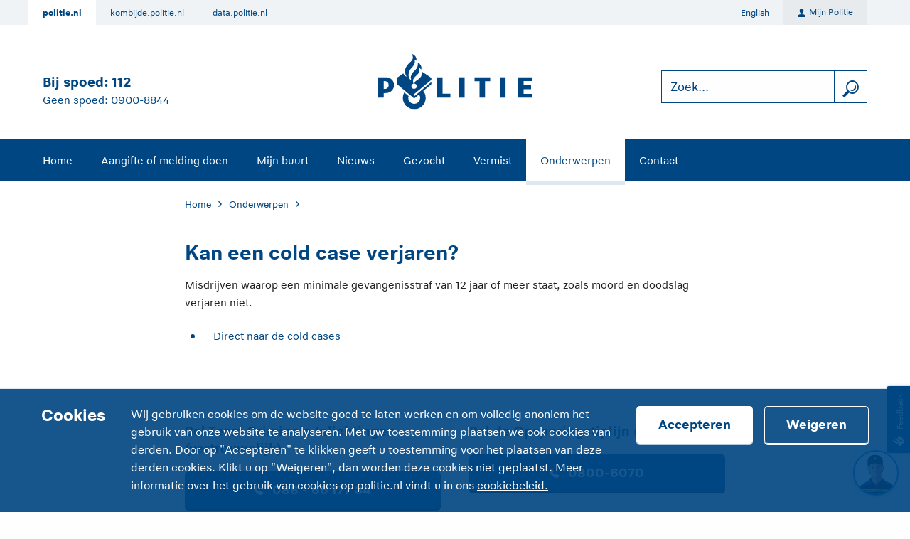

--- FILE ---
content_type: text/html;charset=UTF-8
request_url: https://www.politie.nl/informatie/kan-een-cold-case-verjaren.html
body_size: 5693
content:

<!doctype html>
<html lang="nl">
<head>
  <meta charset="utf-8"/>
  <meta name="viewport" content="width=device-width, initial-scale=1.0">
    <meta name="matomo-enabled" content="true"/>
    <meta name="pdok-service-url" content="https://service.pdok.nl/brt/achtergrondkaart/wmts/v2_0?&amp;service=WMTS&amp;request=GetTile&amp;version=1.0.0&amp;layer=standaard&amp;style=default&amp;tilematrixset=EPSG%3A28992&amp;format=image%2Fpng&amp;height=256&amp;width=256&amp;tilematrix={z}&amp;tilecol={x}&amp;tilerow={y}"/>
    <meta name="pdok-location-url" content="https://api.pdok.nl/bzk/locatieserver/search/v3_1/suggest?bq=type:woonplaats&amp;bq=type:weg&amp;bq=type:postcode&amp;q="/>

  <link rel="shortcut icon" href="/politie2018/assets/images/icons/favicon.ico" type="image/x-icon"/>
  <link rel="icon" type="image/png" sizes="16x16" href="/politie2018/assets/images/icons/favicon-16.png">
  <link rel="icon" type="image/png" sizes="32x32" href="/politie2018/assets/images/icons/favicon-32.png">
  <link rel="icon" type="image/png" sizes="64x64" href="/politie2018/assets/images/icons/favicon-64.png">
  <link rel="apple-touch-icon" sizes="57x57" href="/politie2018/assets/images/icons/apple-touch-icon-57.png">
  <link rel="apple-touch-icon" sizes="76x76" href="/politie2018/assets/images/icons/apple-touch-icon-76.png">
  <link rel="apple-touch-icon" sizes="120x120" href="/politie2018/assets/images/icons/apple-touch-icon-120.png">
  <link rel="apple-touch-icon" sizes="152x152" href="/politie2018/assets/images/icons/apple-touch-icon-152.png">
  <link rel="apple-touch-icon" sizes="167x167" href="/politie2018/assets/images/icons/apple-touch-icon-167.png">
  <link rel="apple-touch-icon" sizes="180x180" href="/politie2018/assets/images/icons/apple-touch-icon-180.png">
  <link rel="apple-touch-icon" sizes="167x167" href="/politie2018/assets/images/icons/apple-touch-icon-167.png">
  <link rel="apple-touch-icon" sizes="167x167" href="/politie2018/assets/images/icons/apple-touch-icon-167.png">
  <link rel="icon" sizes="128x128" href="/politie2018/assets/images/icons/icon-128.png">
  <link rel="icon" sizes="192x192" href="/politie2018/assets/images/icons/icon-192.png">

  <link rel="stylesheet" href="/politie2018/bundle.min.css?-cb17683122430383">

<meta name="twitter:card" content="summary"/>
<meta property="og:url" content="https://www.politie.nl/informatie/kan-een-cold-case-verjaren.html"/>
<meta property="og:type" content="article"/>
<meta property="og:title" content="Kan een cold case verjaren?"/>
<meta property="og:description" content="Misdrijven waarop een minimale gevangenisstraf van 12 jaar of meer staat, zoals moord en doodslag verjaren niet. Direct naar de cold cases"/>
<meta property="og:image" content="https://www.politie.nl/politie2014/img/politie-embleem.png"/>
<title>Kan een cold case verjaren? | politie.nl</title>
<meta name="matomo-category" content="Informatie"/>
<script type="application/ld+json">
      {
        "@context": "https://schema.org",
        "@type": "FAQPage",
        "mainEntity": [{
          "@type": "Question",
          "name": "Kan een cold case verjaren?",
          "acceptedAnswer": {
            "@type": "Answer",
            "text": ""
          }
        }]
      }
    </script>



  <!-- Matomo -->
  <script type="text/javascript">
    var _paq = window._paq || [];
    /* tracker methods like "setCustomDimension" should be called before "trackPageView" */
    _paq.push(['trackPageView']);
    _paq.push(['enableLinkTracking']);
    (function () {
      var u = "https://www.politie.nl/analytics/";
      _paq.push(['setTrackerUrl', u + 'matomo.php']);
      _paq.push(['setSiteId', '1']);
      var d = document, g = d.createElement('script'), s = d.getElementsByTagName('script')[0];
      g.type = 'text/javascript';
      g.async = true;
      g.defer = true;
      g.src = u + 'matomo.js';
      s.parentNode.insertBefore(g, s);
    })();
  </script>
  <!-- End Matomo Code -->



</head>
<body class="no-js ">
<div class="viewport overflow-hidden" id="app">
<cookie-bar cookie-page-url="/algemeen/cookies.html" :dict="{ title: 'Cookies', description: 'Wij gebruiken cookies om de website goed te laten werken en om volledig anoniem het gebruik van onze website te analyseren. Met uw toestemming plaatsen we ook cookies van derden. Door op \&quot;Accepteren\&quot; te klikken geeft u toestemming voor het plaatsen van deze derden cookies. Klikt u op \&quot;Weigeren\&quot;, dan worden deze cookies niet geplaatst. Meer informatie over het gebruik van cookies op politie.nl vindt u in ons', linkTitle: 'cookiebeleid.', acceptButton: 'Accepteren', declineButton: 'Weigeren', }"></cookie-bar>
  <ul class="skip-links" aria-label="Snellinks">

      <li >
        <a
          href="#main-content"
          data-matomo-trackevent
          data-matomo-category="Header"
          data-matomo-action="Skip link"
          data-matomo-name="Direct naar de inhoud"
        >Direct naar de inhoud</a>
      </li>

      <li  class="show-for-large">
        <a
          href="#site-navigation"
          data-matomo-trackevent
          data-matomo-category="Header"
          data-matomo-action="Skip link"
          data-matomo-name="Direct naar het menu"
        >Direct naar het menu</a>
      </li>

      <li  class="hide-for-large">
        <a
          href="#site-navigation-mobile"
          data-matomo-trackevent
          data-matomo-category="Header"
          data-matomo-action="Skip link"
          data-matomo-name="Direct naar het menu"
        >Direct naar het menu</a>
      </li>
      <skip-link
        id="chatui-skip-link"
        skip-link-type="chatbot"
        skip-to-id="#chatui-widget"
        text="Direct naar de chat"
      ></skip-link>
  </ul>













































  <header>
    <div class="top-navigation show-for-large">
      <div class="grid-container row">
        <div class="grid-x grid-margin-x">
            <ul class="affiliate-menu">
                    <li class="current">
                      <a
                        href="https://www.politie.nl"
                        data-matomo-trackevent
                        data-matomo-category="Header"
                        data-matomo-action="Affiliate menu"
                        data-matomo-name="politie.nl"
                      >politie.nl</a>
                    </li>
                    <li>
                      <a
                        href="https://kombijde.politie.nl"
                        data-matomo-trackevent
                        data-matomo-category="Header"
                        data-matomo-action="Affiliate menu"
                        data-matomo-name="kombijde.politie.nl"
                      >kombijde.politie.nl</a>
                    </li>
                    <li>
                      <a
                        href="https://data.politie.nl"
                        data-matomo-trackevent
                        data-matomo-category="Header"
                        data-matomo-action="Affiliate menu"
                        data-matomo-name="data.politie.nl"
                      >data.politie.nl</a>
                    </li>
            </ul>

            <ul class="language-menu">
                  <li>
                    <a href="https://www.politie.nl/en">English</a>
                  </li>
            </ul>

            <a href="/mijnpolitie" class="mijn-politie">
                <span class="ic-persoon-algemeen ic-size-xs icon-com" aria-hidden="true"></span>
              Mijn Politie
            </a>
        </div>
      </div>
    </div>

    <div class="grid-container">
      <div class="header-grid-x grid-x align-middle medium-margin-collapse">
        <div class="large-4 cell text-center large-text-left payoff">
          <span class="title">Bij spoed: <a href="tel:112" aria-label="Bel 1 1 2" data-matomo-trackevent data-matomo-category="Header" data-matomo-action="Telefoonnummer" data-matomo-name="112">112</a></span>
          <span class="subtitle">Geen spoed: <a href="tel:0900-8844" aria-label="Bel 0 900 8 8 4 4" data-matomo-trackevent data-matomo-category="Header" data-matomo-action="Telefoonnummer" data-matomo-name="0900-8844">0900-8844</a></span>
        </div>

        <div class="cell small-2 medium-4 hide-for-large">
          <focus-lock group="siteMenu" :disabled="!(siteMenuOpened === 'siteMenu') || !(subMenuOpened === '')">
            <button
              id="site-navigation-mobile"
              class="no-js-hide"
              aria-haspopup="true"
              @click="siteMenuOpened = (siteMenuOpened === 'siteMenu') ? '' : 'siteMenu'"
              :aria-label="siteMenuOpened !== 'siteMenu' ? 'Open site navigatie' : 'Sluit site navigatie'"
              :aria-expanded="siteMenuOpened !== 'siteMenu' ? 'false' : 'true'"
              data-matomo-trackevent
              data-matomo-category="Header"
              data-matomo-action="Hamburger menu"
              data-matomo-name="Menu click"
            >
              <span
                class="ic-size-xl icon-com"
                aria-hidden="true"
                :class="siteMenuOpened !== 'siteMenu' ? 'ic-menu' : 'ic-annuleer'"></span>
            </button>
          </focus-lock>
        </div>

        <div class="small-8 medium-4 cell text-center">
          <a href="/" rel="home">
            <img class="logo" src="/politie2018/assets/images/logo.svg?-cb17683122430383" alt="Politie logo"/>
          </a>
        </div>

          <div class="cell small-2 medium-4 hide-for-large text-right">
            <focus-lock group="searchBar" :disabled="!(siteMenuOpened === 'searchBar')">
              <button id="search-toggle-mobile" class="no-js-hide" aria-haspopup="true"
                      @click="siteMenuOpened = (siteMenuOpened === 'searchBar') ? '' : 'searchBar'"
                      :aria-label="siteMenuOpened !== 'searchBar' ? 'Sluit zoeken' : 'Sluit zoeken'"
                      :aria-expanded="siteMenuOpened !== 'searchBar' ? 'false' : 'true'">
                <span class="ic-size-xl icon-com" aria-hidden="true"
                      :class="siteMenuOpened !== 'searchBar' ? 'ic-zoekfunctie' : 'ic-annuleer'"></span>
              </button>
            </focus-lock>
          </div>

          <form action="/zoek" method="get"
                class="cell large-4 underhang-medium-down search-field no-js-hide"
                :class="{'closed-medium-down': !(siteMenuOpened === 'searchBar') }">
            <focus-lock group="searchBar" :disabled="!(siteMenuOpened === 'searchBar')">
              <div class="input-group">
                <div class="input-with-button light">
                  <label class="show-for-sr" for="search-bar-input">Zoek...</label>
                  <input id="search-bar-input" name="query" type="text"
                         placeholder="Zoek..."
                         maxlength="200"
                         size="1"
                         data-matomo-trackevent
                         data-matomo-category="Header"
                         data-matomo-action="Zoekopdracht"
                         data-matomo-name="Zoeken"
                  >
                    <input type="hidden" name="type" value="gezocht,vermist,onderwerp,blog,overig">
                  <button
                    class="ic-zoekfunctie ic-size-l icon-com"
                    title="zoeken"
                    aria-label="zoeken"
                    type="submit"
                    data-matomo-trackevent
                    data-matomo-category="Header"
                    data-matomo-action="Zoekopdracht"
                    data-matomo-name="Zoeken"
                  ></button>
                </div>
              </div>
            </focus-lock>
          </form>
      </div>
    </div>


    <focus-lock group="siteMenu" :disabled="!(siteMenuOpened === 'siteMenu') || !(subMenuOpened === '')">
      <nav id="site-navigation"
           class="site-navigation site-menu underhang-medium-down"
           :class="{'closed-medium-down': !(siteMenuOpened === 'siteMenu') }">
        <ul class="grid-container menu no-js-medium-hide">
              <li>
                  <a
                    href="/"
                    data-matomo-trackevent
                    data-matomo-category="Header"
                    data-matomo-action="Menu"
                    data-matomo-name="Home"
                  >Home</a>
              </li>
              <li>
                  <a
                    href="/aangifte-of-melding-doen"
                    data-matomo-trackevent
                    data-matomo-category="Header"
                    data-matomo-action="Menu"
                    data-matomo-name="Aangifte of melding doen"
                  >Aangifte of melding doen</a>
              </li>
              <li>
                  <a
                    href="/mijn-buurt"
                    data-matomo-trackevent
                    data-matomo-category="Header"
                    data-matomo-action="Menu"
                    data-matomo-name="Mijn buurt"
                  >Mijn buurt</a>
              </li>
              <li>
                  <a
                    href="/nieuws"
                    data-matomo-trackevent
                    data-matomo-category="Header"
                    data-matomo-action="Menu"
                    data-matomo-name="Nieuws"
                  >Nieuws</a>
              </li>
              <li>
                  <a
                    href="/gezocht"
                    data-matomo-trackevent
                    data-matomo-category="Header"
                    data-matomo-action="Menu"
                    data-matomo-name="Gezocht"
                  >Gezocht</a>
              </li>
              <li>
                  <a
                    href="/vermist"
                    data-matomo-trackevent
                    data-matomo-category="Header"
                    data-matomo-action="Menu"
                    data-matomo-name="Vermist"
                  >Vermist</a>
              </li>
              <li class="current">
                  <a
                    href="/onderwerpen"
                    data-matomo-trackevent
                    data-matomo-category="Header"
                    data-matomo-action="Menu"
                    data-matomo-name="Onderwerpen"
                  >Onderwerpen</a>
              </li>
              <li>
                  <a
                    href="/contact"
                    data-matomo-trackevent
                    data-matomo-category="Header"
                    data-matomo-action="Menu"
                    data-matomo-name="Contact"
                  >Contact</a>
              </li>
        </ul>

        <div
          class="top-navigation-mobile hide-for-large no-js-hide">
          <div class="grid-container row">
            <div class="grid-y grid-margin-x">
                <a href="/mijnpolitie" class="mijn-politie">
                    <span class="ic-persoon-algemeen ic-size-xs icon-com" aria-hidden="true"></span>
                  Mijn Politie
                </a>
                  <ul class="language-menu-mobile">
                        <li>
                          <a href="https://www.politie.nl/en">English</a>
                        </li>
                  </ul>

                  <p>Meer politie:</p>
                  <ul class="affiliate-menu-mobile">
                          <li class="current">
                            <a
                              href="https://www.politie.nl"
                              data-matomo-trackevent
                              data-matomo-category="Header"
                              data-matomo-action="Affiliate menu"
                              data-matomo-name="politie.nl"
                            >
                              <span aria-hidden="true" class="ic-huis ic-size-s icon-com"></span>
                              politie.nl
                            </a>
                          </li>
                          <li>
                            <a
                              href="https://kombijde.politie.nl"
                              data-matomo-trackevent
                              data-matomo-category="Header"
                              data-matomo-action="Affiliate menu"
                              data-matomo-name="kombijde.politie.nl"
                            >
                              <span aria-hidden="true" class="ic-external-link ic-size-s icon-com"></span>
                              kombijde.politie.nl
                            </a>
                          </li>
                          <li>
                            <a
                              href="https://data.politie.nl"
                              data-matomo-trackevent
                              data-matomo-category="Header"
                              data-matomo-action="Affiliate menu"
                              data-matomo-name="data.politie.nl"
                            >
                              <span aria-hidden="true" class="ic-external-link ic-size-s icon-com"></span>
                              data.politie.nl
                            </a>
                          </li>
                  </ul>
            </div>
          </div>
        </div>
      </nav>
    </focus-lock>
  </header>
  <div v-if="!(siteMenuOpened === '')" @click="(siteMenuOpened = '')" class="overlay behind-header no-js-hide"></div>
  <main id="main-content">












  <section class="zebra-stripe">
    <div class="grid-container">
      <div class="grid-x grid-margin-x">
    <div class="cell large-8 large-offset-2">
  <nav aria-label="Kruimelpad">
    <ol class="breadcrumbs">
          <li class="breadcrumbs__crumb">
              <a class="breadcrumbs__crumb__link" href="/">Home</a>
          </li>
          <li class="breadcrumbs__crumb">
              <a class="breadcrumbs__crumb__link" href="/onderwerpen">Onderwerpen</a>
          </li>
        <li class="breadcrumbs__crumb breadcrumbs__crumb--current show-for-sr"
            aria-current="page">Kan een cold case verjaren?</li>
    </ol>
  </nav>
    </div>
      </div>
    </div>
  </section>

  <section class="zebra-stripe">
    <div class="grid-container">
      <div class="grid-x grid-margin-x">
    <div class="text-block cell large-offset-2 large-8">
      <h1>Kan een cold case verjaren?</h1>
<p>Misdrijven waarop een minimale gevangenisstraf van 12 jaar of meer staat, zoals moord en doodslag verjaren niet.</p>

<ul>
 <li><a href="/gezocht/cold-cases">Direct naar de cold cases</a></li>
</ul>    </div>
      </div>
    </div>
  </section>

  <section class="zebra-stripe zebra-stripe--light">
    <div class="grid-container">
      <div class="grid-x grid-margin-x">
    <!-- Spoed blok -->
    <div class="cell large-offset-2 large-8">
      <div class="grid-x grid-margin-x">
            <div class="cell medium-6">
  <h3>Bel Team Criminele Inlichtingen (vertrouwelijk)</h3>
  <p></p>
  <a class="button politie-button full-width" aria-label="Bel 0 8 8 6 6 1 7 7 3 4" role="button" href="tel:0886617734"
     data-matomo-trackevent
     data-matomo-category="Informatie" data-matomo-action="Call to Action Block Button"
     data-matomo-name="088 - 66 177 34"
  >
    <span class=ic-telefoon aria-hidden="true"></span>
    088 - 66 177 34
  </a>
            </div>
            <div class="cell medium-6">
  <h3>Bel de Opsporingstiplijn (gratis)</h3>
  <p></p>
  <a class="button politie-button full-width" aria-label="Bel 0 8 0 0 6 0 7 0" role="button" href="tel:08006070"
     data-matomo-trackevent
     data-matomo-category="Informatie" data-matomo-action="Call to Action Block Button"
     data-matomo-name="0800-6070"
  >
    <span class=ic-telefoon aria-hidden="true"></span>
    0800-6070
  </a>
            </div>
      </div>
    </div>


    <!-- Link tiles -->
      <div class="cell large-offset-2 large-8">
        <h3>Reageer online</h3>
  <div class="layout-col layout-2-col">
  <a href="https://www.meldmisdaadanoniem.nl/melden/"
     class="link-tile link-tile--with-icon"
     
    data-matomo-trackevent data-matomo-category="Informatie" data-matomo-action="Call to Action Block Linktegel" data-matomo-name="Meld Misdaad Anoniem"
  >
    <span class="link-tile__icon ic-external-link ic-size-xl icon-com" aria-hidden="true"></span>
        <div class="link-tile__text">
      
      <span class="h3 h4-for-small margin-0">Meld Misdaad Anoniem</span>
      <p class="margin-0">Telefonisch of online melden</p>
    </div>
  </a>
  </div>
      </div>
      </div>
    </div>
  </section>




  <section class="zebra-stripe">
    <div class="grid-container">
      <div class="grid-x grid-margin-x">
    <article class="cell large-8 large-offset-2" aria-labelledby="subject-template-title">
    </article>
      </div>
    </div>
  </section>


  <section class="zebra-stripe">
    <div class="grid-container">
      <div class="grid-x grid-margin-x">
      <div class="cell large-offset-2 large-8 related-topics">
        <h2 class="h3">Hoort bij onderwerp</h2>
  <ul class="link-list">
      <li>
        <a href="/onderwerpen/cold-case-achtergrondinformatie.html"
          
          
          data-matomo-trackevent data-matomo-category="Informatie" data-matomo-action="Gerelateerd onderwerp" data-matomo-name="Cold case (achtergrondinformatie)">
          
          Cold case (achtergrondinformatie)
          </a>
      </li>
  </ul>
      </div>
      </div>
    </div>
  </section>


  <section class="zebra-stripe">
    <div class="grid-container">
      <div class="grid-x grid-margin-x">
<div class="menubar-with-heading cell large-offset-2 large-8">
  <h2 class="h4">Delen:</h2>
  <ul class="menu">
      <li>
        <a href="https://www.facebook.com/sharer.php?u=https%3A%2F%2Fwww.politie.nl%2Finformatie%2Fkan-een-cold-case-verjaren.html"
           class="with-icon with-icon-before"
          
          data-matomo-trackevent data-matomo-category="Informatie" data-matomo-action="Delen via social" data-matomo-name="Facebook">
          
          <span
            class="ic-facebook ic-size-m icon-com"
            aria-hidden="true"></span><span
            class="show-for-sr">Delen op </span>Facebook
          </a>
      </li>
      <li>
        <a href="https://x.com/share?url=https%3A%2F%2Fwww.politie.nl%2Finformatie%2Fkan-een-cold-case-verjaren.html&amp;text=Kan%20een%20cold%20case%20verjaren%3F%20-%20Misdrijven%20waarop%20een%20minimale%20gevangenisstraf%20van%2012%20jaar%20of%20meer%20staat%2C%20zoals%20moord%20en%20doodslag%20verjaren%20niet.%20Direct%20naar%20de%20cold%20cases%20&amp;hashtags=&amp;via=Politie"
          
          class="flex flex-align-items-center"
          data-matomo-trackevent data-matomo-category="Informatie" data-matomo-action="Delen via social" data-matomo-name="X">
          <img src="/politie2018/assets/images/social-icons/icon-x.svg" alt=""
                                                              class="ic-x"><span
            class="show-for-sr">Delen op </span>
          X
          </a>
      </li>
      <li>
        <a href="https://www.linkedin.com/sharing/share-offsite/?url=https%3A%2F%2Fwww.politie.nl%2Finformatie%2Fkan-een-cold-case-verjaren.html"
           class="with-icon with-icon-before"
          
          data-matomo-trackevent data-matomo-category="Informatie" data-matomo-action="Delen via social" data-matomo-name="LinkedIn">
          
          <span
            class="ic-linkedin ic-size-m icon-com"
            aria-hidden="true"></span><span
            class="show-for-sr">Delen op </span>LinkedIn
          </a>
      </li>
      <li>
        <a href="https://api.whatsapp.com/send?text=Kan%20een%20cold%20case%20verjaren%3F - Misdrijven%20waarop%20een%20minimale%20gevangenisstraf%20van%2012%20jaar%20of%20meer%20staat%2C%20zoals%20moord%20en%20doodslag%20verjaren%20niet.%20Direct%20naar%20de%20cold%20cases%20%0A%0A%20Lees%20het%20volledige%20bericht%3A%20https%3A%2F%2Fwww.politie.nl%2Finformatie%2Fkan-een-cold-case-verjaren.html"
           class="with-icon with-icon-before"
          
          data-matomo-trackevent data-matomo-category="Informatie" data-matomo-action="Delen via social" data-matomo-name="WhatsApp">
          
          <span
            class="ic-whatsapp ic-size-m icon-com"
            aria-hidden="true"></span><span
            class="show-for-sr">Delen via </span>WhatsApp
          </a>
      </li>
      <li>
        <a href="mailto: ?subject=Kan%20een%20cold%20case%20verjaren%3F&amp;body=Misdrijven%20waarop%20een%20minimale%20gevangenisstraf%20van%2012%20jaar%20of%20meer%20staat%2C%20zoals%20moord%20en%20doodslag%20verjaren%20niet.%20Direct%20naar%20de%20cold%20cases%20%0A%0A%20Lees%20het%20volledige%20bericht%3A%20https%3A%2F%2Fwww.politie.nl%2Finformatie%2Fkan-een-cold-case-verjaren.html"
           class="with-icon with-icon-before"
          
          data-matomo-trackevent data-matomo-category="Informatie" data-matomo-action="Delen via social" data-matomo-name="E-mail">
          
          <span
            class="ic-e-mail ic-size-m icon-com"
            aria-hidden="true"></span><span
            class="show-for-sr">Delen via </span>E-mail
          </a>
      </li>
  </ul>
      </div>
    </div>
  </section>
  </main>


  <chatui-chat-wrapper v-pre id="chatui-widget" language="nl" server-url="https://www.politie.nl"></chatui-chat-wrapper>
  <script async type="module" src="https://www.politie.nl/chatui/chatui/chatui.esm.js"></script>
  <link rel="stylesheet" href="https://www.politie.nl/chatui/chatui/chatui.css">









<!-- Initialize cms edit menus -->

















  <footer class="footer">
    <div class="grid-container">
      <div class="footer__center">
        <div class="footer__center__important-info">

          <div class="footer__center__social">
            <h2 class="show-for-sr">Social media kanalen</h2>
                <a
                  class="footer__center__social__item"
                  href="https://www.facebook.com/politie/"
                  data-matomo-trackevent
                  data-matomo-category="Footer"
                  data-matomo-action="Social Media"
                  data-matomo-name="Facebook"
                >
                  <img src="/politie2018/assets/images/social-icons/facebook.svg" alt="">
                  <span class="hide-for-small-only">Facebook</span>
                </a>
                <a
                  class="footer__center__social__item"
                  href="https://x.com/Politie"
                  data-matomo-trackevent
                  data-matomo-category="Footer"
                  data-matomo-action="Social Media"
                  data-matomo-name="X"
                >
                  <img src="/politie2018/assets/images/social-icons/x-footer.svg" alt="">
                  <span class="hide-for-small-only">X</span>
                </a>
                <a
                  class="footer__center__social__item"
                  href="https://www.linkedin.com/company/2857644/"
                  data-matomo-trackevent
                  data-matomo-category="Footer"
                  data-matomo-action="Social Media"
                  data-matomo-name="LinkedIn"
                >
                  <img src="/politie2018/assets/images/social-icons/linkedin.svg" alt="">
                  <span class="hide-for-small-only">LinkedIn</span>
                </a>
                <a
                  class="footer__center__social__item"
                  href="https://www.youtube.com/user/politie"
                  data-matomo-trackevent
                  data-matomo-category="Footer"
                  data-matomo-action="Social Media"
                  data-matomo-name="YouTube"
                >
                  <img src="/politie2018/assets/images/social-icons/youtube.svg" alt="">
                  <span class="hide-for-small-only">YouTube</span>
                </a>
                <a
                  class="footer__center__social__item"
                  href="https://www.instagram.com/politie"
                  data-matomo-trackevent
                  data-matomo-category="Footer"
                  data-matomo-action="Social Media"
                  data-matomo-name="Instagram"
                >
                  <img src="/politie2018/assets/images/social-icons/instagram.svg" alt="">
                  <span class="hide-for-small-only">Instagram</span>
                </a>
          </div>
        </div>
        <div class="footer__center__important-info">
              <div class="footer__center__important-info__item">
                  <a
                    class="h1 footer__center__important-info__item__title"
                    href="tel:112"
                    data-matomo-trackevent
                    data-matomo-category="Footer"
                    data-matomo-action="Telefoonnummer"
                    data-matomo-name="112"
                      aria-label="Bel 1 1 2"
                  >112</a>
                <span class="caption">Als elke seconde telt</span>
              </div>
              <div class="footer__center__important-info__item">
                  <a
                    class="h1 footer__center__important-info__item__title"
                    href="tel:0900 - 8844"
                    data-matomo-trackevent
                    data-matomo-category="Footer"
                    data-matomo-action="Telefoonnummer"
                    data-matomo-name="0900 - 8844"
                      aria-label="Bel 0 900 8 8 4 4"
                  >0900 - 8844</a>
                <span class="caption">Geen spoed, wel politie</span>
              </div>
        </div>
      </div>
      <div class="footer__links">
          <h2 class="show-for-sr">Service</h2>
          <ul class="menu menu--with-pipe-separator flex-justify-content-center font-bold">
              <li>
                <a
                  href="https://kombijde.politie.nl/vacatures"
                  data-matomo-trackevent
                  data-matomo-category="Footer"
                  data-matomo-action="Footer links"
                  data-matomo-name="Vacatures"
                >Vacatures</a>
              </li>
              <li>
                <a
                  href="/contact/woordvoering"
                  data-matomo-trackevent
                  data-matomo-category="Footer"
                  data-matomo-action="Footer links"
                  data-matomo-name="Woordvoering"
                >Woordvoering</a>
              </li>
              <li>
                <a
                  href="/algemeen/transparantie.html"
                  data-matomo-trackevent
                  data-matomo-category="Footer"
                  data-matomo-action="Footer links"
                  data-matomo-name="Transparantie"
                >Transparantie</a>
              </li>
              <li>
                <a
                  href="/rss"
                  data-matomo-trackevent
                  data-matomo-category="Footer"
                  data-matomo-action="Footer links"
                  data-matomo-name="RSS"
                >RSS</a>
              </li>
          </ul>
          <h2 class="show-for-sr">Over deze site</h2>
          <ul class="menu menu--with-pipe-separator flex-justify-content-center">
              <li>
                <a
                  href="/algemeen/disclaimer.html"
                  data-matomo-trackevent
                  data-matomo-category="Footer"
                  data-matomo-action="Footer links"
                  data-matomo-name="Disclaimer"
                >Disclaimer</a>
              </li>
              <li>
                <a
                  href="/algemeen/privacyverklaring.html"
                  data-matomo-trackevent
                  data-matomo-category="Footer"
                  data-matomo-action="Footer links"
                  data-matomo-name="Privacyverklaring"
                >Privacyverklaring</a>
              </li>
              <li>
                <a
                  href="/algemeen/cookies.html"
                  data-matomo-trackevent
                  data-matomo-category="Footer"
                  data-matomo-action="Footer links"
                  data-matomo-name="Cookies"
                >Cookies</a>
              </li>
              <li>
                <a
                  href="/algemeen/toegankelijkheid.html"
                  data-matomo-trackevent
                  data-matomo-category="Footer"
                  data-matomo-action="Footer links"
                  data-matomo-name="Toegankelijkheid"
                >Toegankelijkheid</a>
              </li>
          </ul>
      </div>
        <div class="footer__part-of">
          <span>
            onderdeel van
            <a
              href="/"
              class="with-icon with-icon-before"
              data-matomo-trackevent
              data-matomo-category="Footer"
              data-matomo-action="Footer onderdeel van"
              data-matomo-name="politie.nl"
            >
              <span class="ic-politielogo ic-size-sm icon-com" aria-hidden="true"></span>
              politie.nl
            </a>
          </span>
        </div>
    </div>
  </footer>
</div>



  <script type="text/javascript">
    (function () {
      var id = "7ZqDwkGFy0S2nd1TXpNNaIOKXugMV6Qhp3lv1jsh";
      var js = document.createElement("script");
      js.setAttribute("type", "text/javascript");
      js.setAttribute("src", "//deploy.mopinion.com/js/pastease.js");
      js.async = true;
      document.getElementsByTagName("head")[0].appendChild(js);
      var t = setInterval(function () {
        try {
          Pastease.load(id);
          clearInterval(t);
        } catch (e) {
        }
      }, 50)
    })();
  </script>
  <style>
    /* selecting the 'tab' class twice in order to get higher specificity to be able
    to change Mopinion's !important on the z-index */
    .mopinion-survey-content .btn-open-survey.tab.tab {
      z-index: 999 !important;
    }
  </style>


  <script>
    const appConfig = {
      thirdPartyCookie: {name: "pol_cookies"}
    }
  </script>
<script src="/politie2018/bundle.min.js?-cb17683122430383"></script>
</body>
</html>


--- FILE ---
content_type: image/svg+xml
request_url: https://www.politie.nl/chatui/assets/svg/icons/cross-dark.svg
body_size: 365
content:
<?xml version="1.0" encoding="UTF-8"?>
<svg width="24px" height="24px" viewBox="0 0 24 24" version="1.1" xmlns="http://www.w3.org/2000/svg" xmlns:xlink="http://www.w3.org/1999/xlink">
    <title>3830CABB-88DA-4EC0-A3C4-B6C8BBBD3147</title>
    <defs>
        <polygon id="path-1" points="14 1.41 12.59 0 7 5.59 1.41 0 0 1.41 5.59 7 0 12.59 1.41 14 7 8.41 12.59 14 14 12.59 8.41 7"></polygon>
    </defs>
    <g id="DPCWEB-6913-Header-van-het-chatvenster" stroke="none" stroke-width="1" fill="none" fill-rule="evenodd">
        <g id="Header-Wout" transform="translate(-320.000000, -111.000000)">
            <g id="App-bar/1.-Top-/A.-Regular/b.-Raised/_Light-topbar" transform="translate(0.000000, 95.000000)">
                <g id="Close-icon" transform="translate(320.000000, 16.000000)">
                    <path d="M0,0 L24,0 L24,24 L0,24 Z" id="Rectangle-Copy"></path>
                    <g transform="translate(5.000000, 5.000000)">
                        <mask id="mask-2" fill="white">
                            <use xlink:href="#path-1"></use>
                        </mask>
                        <use id="-↳Color" fill="#004682" xlink:href="#path-1"></use>
                    </g>
                </g>
            </g>
        </g>
    </g>
</svg>

--- FILE ---
content_type: application/javascript
request_url: https://www.politie.nl/chatui/chatui/p-25c4ef3d.entry.js
body_size: 3032
content:
import{r as t,c as o,g as e,h as i,H as s,a as n}from"./p-BdvEgYiV.js";import{t as a}from"./p-BbtFvJgE.js";import{f as c}from"./p-cbBeH5Pi.js";const r=class{constructor(i){t(this,i),this.restartChat=o(this,"restartChat"),this.menuOptions=[{icon:e("../assets/svg/icons/arrow-rotate-left.svg"),text:a.input.menuOptions.restartChat[this.botId].restartChatText,action:t=>this.displayRestartConfirmation(t)}],this.handleOutsideClick=t=>{[this.menuModal,this.restartConfirmationModal].forEach((o=>{if(0===t.clientX&&0===t.clientY)return;if(!(null==o?void 0:o.open))return;const e=o.getBoundingClientRect();t.clientX>=e.left&&t.clientX<=e.right&&t.clientY>=e.top&&t.clientY<=e.bottom||(window.removeEventListener("keydown",this.focusTrapEventHandler),o.close())}))},this.focusTrapEventHandler=t=>{c(t,this.restartConfirmationModal)},this.toggleMenu=t=>{t.stopPropagation(),this.menuModal.open?this.menuModal.close():(this.menuModal.show(),this.matomoEventTracker.trackEvent(a.matomo.menuOptions.open))},this.displayRestartConfirmation=t=>{t.stopPropagation(),window.addEventListener("keydown",this.focusTrapEventHandler),this.restartConfirmationModal.show(),this.menuModal.close(),this.matomoEventTracker.trackEvent(a.matomo.menuOptions[this.botId].openRestart),requestAnimationFrame((()=>{const t=this.el.querySelector("[data-test=button-cancel-restart]");null==t||t.focus()}))},this.confirmRestart=()=>{var t;this.matomoEventTracker.trackEvent(a.matomo.menuOptions[this.botId].restartChat),this.restartChat.emit(),this.closeRestartConfirmation();const o=null===(t=this.el.parentElement)||void 0===t?void 0:t.querySelector("[data-test=textarea-input-bar]");null==o||o.focus()},this.closeRestartConfirmation=()=>{window.removeEventListener("keydown",this.focusTrapEventHandler),this.restartConfirmationModal.close()},this.cancelRestart=()=>{this.closeRestartConfirmation(),this.menuModal.show(),this.matomoEventTracker.trackEvent(a.matomo.menuOptions[this.botId].cancelRestart)}}componentDidLoad(){window.addEventListener("click",this.handleOutsideClick)}disconnectedCallback(){window.removeEventListener("click",this.handleOutsideClick),window.removeEventListener("keydown",this.focusTrapEventHandler)}render(){return i(s,{key:"beb94e746cab6a9c2de8614fdbedbebee15b97d8",class:this.displayElement?"display":""},i("button",{key:"c3df3c82665ed7e15a6fe9b1983e92bcaff842d2",onClick:t=>{this.toggleMenu(t)},class:"menu-options-button","data-test":"button-menu-options"},i("img",{key:"96118d74037c456407ca16c743a0e20a12da6a6f",class:"three-vertical-dots",src:e("../assets/svg/icons/three-dots-vertical.svg"),alt:""}),i("span",{key:"b0c836e170aac1b5a19b8495fcd22c8a77b0ef07",class:"text","data-test":"span-menu-options-text"},a.input.menuOptions.displayText)),i("dialog",{key:"b3ec54e1b0bb3ec12a7226073ce62ad8a11b8fb6",class:"menu","data-test":"dialog-menu",ref:t=>this.menuModal=t},i("ul",{key:"e9e136331f337e11b8aa5f607f8cc5875a048a52",class:"menu-options","data-test":"ul-menu-options"},this.menuOptions.map((t=>i("li",{class:"menu-option","data-test":"li-menu-option"},i("button",{class:"button",onClick:t.action},i("img",{class:"icon",alt:"",src:t.icon}),i("span",{class:"text"},t.text))))))),i("dialog",{key:"21b5bfb14bb63ea6f322ed9ad81e6dfc43603ef4",ref:t=>this.restartConfirmationModal=t,class:"restart-confirmation","data-test":"dialog-restart-confirmation","aria-modal":"true","aria-labelledby":"confirmation-title","aria-describedby":"confirmation-message"},i("h5",{key:"fdb8704a51891b43a6920bed7be8248f65206c35"},a.input.menuOptions.restartChat.attention),i("h5",{key:"017cf398ccadc273eb826afccacc9f481845847d",id:"confirmation-title"},a.input.menuOptions.restartChat[this.botId].chatWillBeDeleted),i("p",{key:"364a51f1157ec809fee745b29b4ca25797f238a3",id:"confirmation-message",class:"confirmation-text"},a.input.menuOptions.restartChat[this.botId].areYouSureYouWantToStartAgain),i("div",{key:"a4982ff6e982efa39b3f64098f9f2ca82a8c14ea",class:"restart-buttons"},i("button",{key:"e1f4e1fcfee390df6284909c402a48fea555c002",class:"big-button",onClick:this.confirmRestart,"data-test":"button-confirm-restart"},a.input.menuOptions.restartChat.confirm),i("button",{key:"0a8e81061005bd817bfadc553bfa911667a20803",class:"big-button outline",onClick:this.cancelRestart,"data-test":"button-cancel-restart"},a.input.menuOptions.restartChat.cancel))))}get el(){return n(this)}};r.style='.sc-chatui-menu-options-h{position:relative;display:none}.display.sc-chatui-menu-options-h{display:block}.sc-chatui-menu-options-h .menu-options-button.sc-chatui-menu-options{background-color:transparent;border:none;outline:none;width:7rem;padding:0.5rem;display:-ms-flexbox;display:flex;-ms-flex-align:center;align-items:center}.sc-chatui-menu-options-h .menu-options-button.sc-chatui-menu-options .three-vertical-dots.sc-chatui-menu-options{width:1rem;height:1rem;-webkit-filter:invert(18%) sepia(92%) saturate(1497%) hue-rotate(188deg) brightness(96%) contrast(103%);filter:invert(18%) sepia(92%) saturate(1497%) hue-rotate(188deg) brightness(96%) contrast(103%)}.sc-chatui-menu-options-h .menu-options-button.sc-chatui-menu-options .text.sc-chatui-menu-options{font-size:0.75rem;color:#004682}.sc-chatui-menu-options-h .menu-options-button.sc-chatui-menu-options:focus-visible{outline:0.3125rem solid #0073d6;outline-offset:-0.25rem}.embedded.sc-chatui-menu-options-h .menu-options-button.sc-chatui-menu-options{padding-bottom:1rem}.widget.sc-chatui-menu-options-h .restart-buttons.sc-chatui-menu-options{-ms-flex-direction:column !important;flex-direction:column !important}.sc-chatui-menu-options-h .menu.sc-chatui-menu-options{background-color:#fff;position:absolute;left:0.5rem;bottom:2rem;padding:1.5rem 1rem;-webkit-box-shadow:0px 0.125rem 0.5rem #00315c;box-shadow:0px 0.125rem 0.5rem #00315c;width:calc(100% - 1rem);border-radius:1rem;border:none}.sc-chatui-menu-options-h .menu.sc-chatui-menu-options .menu-options.sc-chatui-menu-options{list-style:none}.sc-chatui-menu-options-h .menu.sc-chatui-menu-options .menu-options.sc-chatui-menu-options .menu-option.sc-chatui-menu-options .button.sc-chatui-menu-options{background-color:transparent;padding:0.5rem;display:-ms-flexbox;display:flex;gap:0.75rem;-ms-flex-align:center;align-items:center;border:none}.sc-chatui-menu-options-h .menu.sc-chatui-menu-options .menu-options.sc-chatui-menu-options .menu-option.sc-chatui-menu-options .button.sc-chatui-menu-options:focus-visible{outline:0.3125rem solid #0073d6;outline-offset:0.125rem}.sc-chatui-menu-options-h .menu.sc-chatui-menu-options .menu-options.sc-chatui-menu-options .menu-option.sc-chatui-menu-options .button.sc-chatui-menu-options .icon.sc-chatui-menu-options{height:1.25rem;-webkit-filter:invert(13%) sepia(69%) saturate(4373%) hue-rotate(193deg) brightness(98%) contrast(103%);filter:invert(13%) sepia(69%) saturate(4373%) hue-rotate(193deg) brightness(98%) contrast(103%)}.sc-chatui-menu-options-h .menu.sc-chatui-menu-options .menu-options.sc-chatui-menu-options .menu-option.sc-chatui-menu-options .button.sc-chatui-menu-options .text.sc-chatui-menu-options{text-transform:uppercase;font-size:0.875rem;font-weight:bold;color:#004682;letter-spacing:0.0625rem}.sc-chatui-menu-options-h .menu.sc-chatui-menu-options .menu-options.sc-chatui-menu-options .menu-option.sc-chatui-menu-options .button.sc-chatui-menu-options:hover .icon.sc-chatui-menu-options{-webkit-filter:invert(28%) sepia(71%) saturate(7089%) hue-rotate(196deg) brightness(102%) contrast(101%);filter:invert(28%) sepia(71%) saturate(7089%) hue-rotate(196deg) brightness(102%) contrast(101%)}.sc-chatui-menu-options-h .menu.sc-chatui-menu-options .menu-options.sc-chatui-menu-options .menu-option.sc-chatui-menu-options .button.sc-chatui-menu-options:hover .text.sc-chatui-menu-options{color:#0073d6}.sc-chatui-menu-options-h .restart-confirmation.sc-chatui-menu-options{background-color:#fff;position:absolute;left:0.5rem;bottom:2rem;padding:1.5rem 1rem;-webkit-box-shadow:0px 0.125rem 0.5rem #00315c;box-shadow:0px 0.125rem 0.5rem #00315c;width:calc(100% - 1rem);border-radius:1rem;border:none;color:#004682}.sc-chatui-menu-options-h .restart-confirmation.sc-chatui-menu-options h5.sc-chatui-menu-options{font-size:1rem}.sc-chatui-menu-options-h .restart-confirmation.sc-chatui-menu-options h5.sc-chatui-menu-options:not(:first-child){margin-top:0.75rem}.sc-chatui-menu-options-h .restart-confirmation.sc-chatui-menu-options .confirmation-text.sc-chatui-menu-options{margin-top:1rem;margin-bottom:1.375rem}.sc-chatui-menu-options-h .restart-confirmation.sc-chatui-menu-options .restart-buttons.sc-chatui-menu-options{display:-ms-flexbox;display:flex;gap:0.5rem;-ms-flex-direction:column;flex-direction:column}@media (min-width: 36rem){.sc-chatui-menu-options-h .restart-confirmation.sc-chatui-menu-options .restart-buttons.sc-chatui-menu-options{-ms-flex-direction:row;flex-direction:row}}.sc-chatui-menu-options-h .restart-confirmation.sc-chatui-menu-options .restart-buttons.sc-chatui-menu-options .big-button.sc-chatui-menu-options{display:block;width:100%;text-align:center;cursor:pointer;padding:1rem;font-size:1rem;font-weight:700;letter-spacing:0.015625rem;background-color:#004682;color:#fff;border-radius:0.3125rem;-webkit-box-shadow:0 0.125rem #202020;box-shadow:0 0.125rem #202020;-webkit-transform:translate(0, -0.125rem);transform:translate(0, -0.125rem);position:relative;border:1px solid #004682}.sc-chatui-menu-options-h .restart-confirmation.sc-chatui-menu-options .restart-buttons.sc-chatui-menu-options .big-button.sc-chatui-menu-options:hover{border:1px solid #0073d6;background-color:#0073d6;-webkit-box-shadow:0 0.0625rem #202020;box-shadow:0 0.0625rem #202020;-webkit-transform:translate(0, -0.0625rem);transform:translate(0, -0.0625rem)}.sc-chatui-menu-options-h .restart-confirmation.sc-chatui-menu-options .restart-buttons.sc-chatui-menu-options .big-button.sc-chatui-menu-options:focus-visible{-webkit-transform:translate(0, 0);transform:translate(0, 0)}.sc-chatui-menu-options-h .restart-confirmation.sc-chatui-menu-options .restart-buttons.sc-chatui-menu-options .big-button.sc-chatui-menu-options:focus-visible::after{position:absolute;content:"";top:0;left:0;outline:0.3125rem solid #0073d6;outline-offset:0.125rem;width:100%;height:100%;border-radius:0.125rem}.sc-chatui-menu-options-h .restart-confirmation.sc-chatui-menu-options .restart-buttons.sc-chatui-menu-options .big-button.outline.sc-chatui-menu-options{color:#004682;background-color:transparent;-webkit-box-shadow:0 0.125rem #004682;box-shadow:0 0.125rem #004682}.sc-chatui-menu-options-h .restart-confirmation.sc-chatui-menu-options .restart-buttons.sc-chatui-menu-options .big-button.outline.sc-chatui-menu-options:hover{color:#0073d6;border-color:#0073d6;-webkit-box-shadow:0 0.0625rem #0073d6;box-shadow:0 0.0625rem #0073d6}';const u=class{constructor(e){t(this,e),this.quickReplySubmit=o(this,"quickReplySubmit"),this.disabled=!1,this.isEmbedded=!1,this.isQuickReplyMandatory=!1,this.isWidget=!1,this.addEventListenersForMatomoTracking=()=>{this.el.querySelectorAll("button[data-test=button-quick-reply]").forEach((t=>{t.addEventListener("mousedown",(()=>{this.quickReplyInputMethod=a.matomo.input.click})),t.addEventListener("keydown",(()=>{this.quickReplyInputMethod=a.matomo.input.keyboard}))}))}}handleClickQuickReply(t){this.disabled||(this.quickReplySubmit.emit(t),this.matomoEventTracker.trackEvent(a.matomo.messages.sentQuickreply,this.quickReplyInputMethod))}componentDidLoad(){this.addEventListenersForMatomoTracking()}componentDidRender(){if(this.isQuickReplyMandatory){const t=this.el.querySelector(".quick-replies__button");null==t||t.focus()}}render(){return i(s,{key:"6ce9075a0986b4fd906c72652e2fa769aa03a9d8"},i("h5",{key:"0249bcaa0ae0b4336cf33975f08e08af66e2f097",class:"quick-replies__call-to-action","data-test":"h5-quickreplies-call-to-action"},a.input.quickRepliesCallToAction),i("div",{key:"6e011b0dcf551d0337bcf330f41ecf64042f1009",class:"quick-replies__container","data-test":"div-quick-replies-container","aria-live":"polite"},this.quickReplies.map((t=>i("button",{onClick:()=>this.handleClickQuickReply(t),class:"quick-replies__button",key:t.title,"data-test":"button-quick-reply",disabled:this.disabled},t.title)))))}get el(){return n(this)}};u.style=".quick-replies__call-to-action{color:#004682;font-size:0.875rem;font-weight:400;padding:0.75rem 1rem 0;line-height:normal}.quick-replies__container{padding:0.75rem 1rem;display:-ms-flexbox;display:flex;gap:0.75rem 0.5rem;-ms-flex-wrap:wrap;flex-wrap:wrap}.quick-replies__button{border:0;color:#fff;background-color:#004682;padding:0.375rem 0.75rem;font-size:0.875rem;border-radius:1rem}.quick-replies__button:hover{background-color:#0073d6}.quick-replies__button:focus-visible{outline:0.3125rem solid #0073d6;outline-offset:0.125rem}.quick-replies__button:active{background-color:#00315c}.quick-replies__button[disabled]{cursor:default;background-color:#f2f2f2;color:#bbb}";export{r as chatui_menu_options,u as chatui_quick_replies}